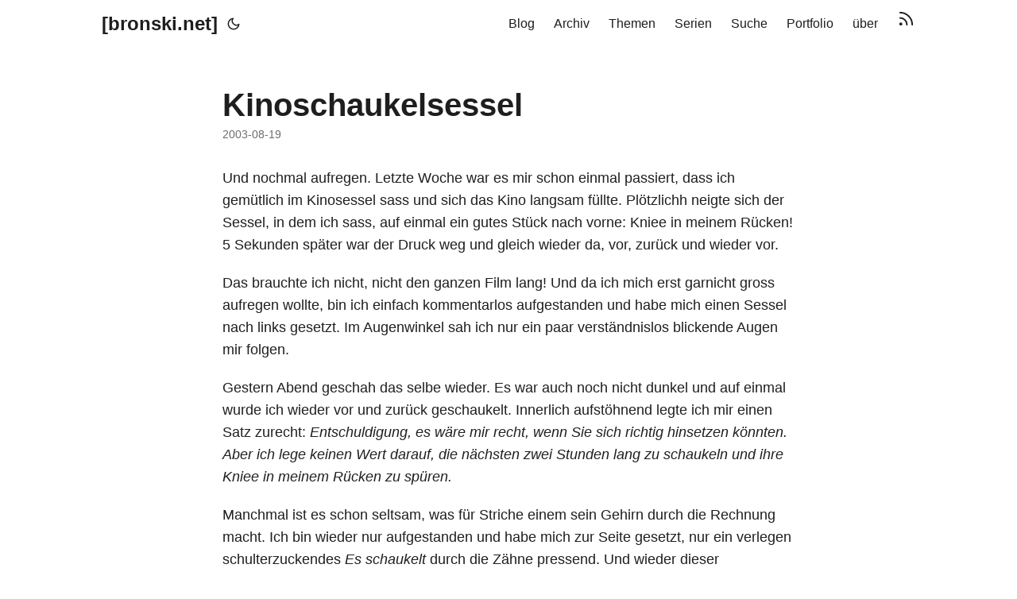

--- FILE ---
content_type: text/html
request_url: https://bronski.net/2003/08/19/kinoschaukelsessel/
body_size: 4904
content:
<!DOCTYPE html>
<html lang="de" dir="auto" data-theme="auto">

<head><meta charset="utf-8">
<meta http-equiv="X-UA-Compatible" content="IE=edge">
<meta name="viewport" content="width=device-width, initial-scale=1, shrink-to-fit=no">
<meta name="robots" content="index, follow">
<title>Kinoschaukelsessel | [bronski.net]</title>
<meta name="keywords" content="">
<meta name="description" content="Und nochmal aufregen. Letzte Woche war es mir schon einmal passiert, dass ich gemütlich im Kinosessel sass und sich das Kino langsam füllte. Plötzlichh neigte sich der Sessel, in dem ich sass, auf einmal ein gutes Stück nach vorne: Kniee in meinem Rücken! 5 Sekunden später war der Druck weg und gleich wieder da, vor, zurück und wieder vor.
Das brauchte ich nicht, nicht den ganzen Film lang! Und da ich mich erst garnicht gross aufregen wollte, bin ich einfach kommentarlos aufgestanden und habe mich einen Sessel nach links gesetzt. Im Augenwinkel sah ich nur ein paar verständnislos blickende Augen mir folgen.">
<meta name="author" content="">
<link rel="canonical" href="https://bronski.net/2003/08/19/kinoschaukelsessel/">
<link crossorigin="anonymous" href="/assets/css/stylesheet.2a7670d078ba8cfcd0f1678102035097f55681e41775bd3ab05e2332fad56054.css" integrity="sha256-KnZw0Hi6jPzQ8WeBAgNQl/VWgeQXdb06sF4jMvrVYFQ=" rel="preload stylesheet" as="style">
<link rel="icon" href="https://bronski.net/images/favicons/favicon.png">
<link rel="icon" type="image/png" sizes="16x16" href="https://bronski.net/images/favicons/favicon-16x16.png">
<link rel="icon" type="image/png" sizes="32x32" href="https://bronski.net/images/favicons/favicon-32x32.png">
<link rel="apple-touch-icon" href="https://bronski.net/images/favicons/apple-touch-icon.png">
<link rel="mask-icon" href="https://bronski.net/images/favicons/">
<meta name="theme-color" content="#2e2e33">
<meta name="msapplication-TileColor" content="#2e2e33">
<link rel="alternate" hreflang="de" href="https://bronski.net/2003/08/19/kinoschaukelsessel/">
<noscript>
    <style>
        #theme-toggle,
        .top-link {
            display: none;
        }

    </style>
    <style>
        @media (prefers-color-scheme: dark) {
            :root {
                --theme: rgb(29, 30, 32);
                --entry: rgb(46, 46, 51);
                --primary: rgb(218, 218, 219);
                --secondary: rgb(155, 156, 157);
                --tertiary: rgb(65, 66, 68);
                --content: rgb(196, 196, 197);
                --code-block-bg: rgb(46, 46, 51);
                --code-bg: rgb(55, 56, 62);
                --border: rgb(51, 51, 51);
                color-scheme: dark;
            }

            .list {
                background: var(--theme);
            }

            .toc {
                background: var(--entry);
            }
        }

        @media (prefers-color-scheme: light) {
            .list::-webkit-scrollbar-thumb {
                border-color: var(--code-bg);
            }
        }

    </style>
</noscript>
<script>
    if (localStorage.getItem("pref-theme") === "dark") {
        document.querySelector("html").dataset.theme = 'dark';
    } else if (localStorage.getItem("pref-theme") === "light") {
       document.querySelector("html").dataset.theme = 'light';
    } else if (window.matchMedia('(prefers-color-scheme: dark)').matches) {
        document.querySelector("html").dataset.theme = 'dark';
    } else {
        document.querySelector("html").dataset.theme = 'light';
    }

</script><meta property="og:url" content="https://bronski.net/2003/08/19/kinoschaukelsessel/">
  <meta property="og:site_name" content="[bronski.net]">
  <meta property="og:title" content="Kinoschaukelsessel">
  <meta property="og:description" content="Und nochmal aufregen. Letzte Woche war es mir schon einmal passiert, dass ich gemütlich im Kinosessel sass und sich das Kino langsam füllte. Plötzlichh neigte sich der Sessel, in dem ich sass, auf einmal ein gutes Stück nach vorne: Kniee in meinem Rücken! 5 Sekunden später war der Druck weg und gleich wieder da, vor, zurück und wieder vor.
Das brauchte ich nicht, nicht den ganzen Film lang! Und da ich mich erst garnicht gross aufregen wollte, bin ich einfach kommentarlos aufgestanden und habe mich einen Sessel nach links gesetzt. Im Augenwinkel sah ich nur ein paar verständnislos blickende Augen mir folgen.">
  <meta property="og:locale" content="de">
  <meta property="og:type" content="article">
    <meta property="article:section" content="2003">
    <meta property="article:published_time" content="2003-08-19T00:00:00+00:00">
    <meta property="article:modified_time" content="2003-08-19T00:00:00+00:00">
      <meta property="og:image" content="https://bronski.net/images/favicons/profile.webp">
<meta name="twitter:card" content="summary_large_image">
<meta name="twitter:image" content="https://bronski.net/images/favicons/profile.webp">
<meta name="twitter:title" content="Kinoschaukelsessel">
<meta name="twitter:description" content="Und nochmal aufregen. Letzte Woche war es mir schon einmal passiert, dass ich gemütlich im Kinosessel sass und sich das Kino langsam füllte. Plötzlichh neigte sich der Sessel, in dem ich sass, auf einmal ein gutes Stück nach vorne: Kniee in meinem Rücken! 5 Sekunden später war der Druck weg und gleich wieder da, vor, zurück und wieder vor.
Das brauchte ich nicht, nicht den ganzen Film lang! Und da ich mich erst garnicht gross aufregen wollte, bin ich einfach kommentarlos aufgestanden und habe mich einen Sessel nach links gesetzt. Im Augenwinkel sah ich nur ein paar verständnislos blickende Augen mir folgen.">


<script type="application/ld+json">
{
  "@context": "https://schema.org",
  "@type": "BreadcrumbList",
  "itemListElement": [
    {
      "@type": "ListItem",
      "position":  1 ,
      "name": "2003s",
      "item": "https://bronski.net/2003/"
    }, 
    {
      "@type": "ListItem",
      "position":  2 ,
      "name": "Kinoschaukelsessel",
      "item": "https://bronski.net/2003/08/19/kinoschaukelsessel/"
    }
  ]
}
</script>
<script type="application/ld+json">
{
  "@context": "https://schema.org",
  "@type": "BlogPosting",
  "headline": "Kinoschaukelsessel",
  "name": "Kinoschaukelsessel",
  "description": "Und nochmal aufregen. Letzte Woche war es mir schon einmal passiert, dass ich gemütlich im Kinosessel sass und sich das Kino langsam füllte. Plötzlichh neigte sich der Sessel, in dem ich sass, auf einmal ein gutes Stück nach vorne: Kniee in meinem Rücken! 5 Sekunden später war der Druck weg und gleich wieder da, vor, zurück und wieder vor.\nDas brauchte ich nicht, nicht den ganzen Film lang! Und da ich mich erst garnicht gross aufregen wollte, bin ich einfach kommentarlos aufgestanden und habe mich einen Sessel nach links gesetzt. Im Augenwinkel sah ich nur ein paar verständnislos blickende Augen mir folgen.\n",
  "keywords": [
    
  ],
  "articleBody": "Und nochmal aufregen. Letzte Woche war es mir schon einmal passiert, dass ich gemütlich im Kinosessel sass und sich das Kino langsam füllte. Plötzlichh neigte sich der Sessel, in dem ich sass, auf einmal ein gutes Stück nach vorne: Kniee in meinem Rücken! 5 Sekunden später war der Druck weg und gleich wieder da, vor, zurück und wieder vor.\nDas brauchte ich nicht, nicht den ganzen Film lang! Und da ich mich erst garnicht gross aufregen wollte, bin ich einfach kommentarlos aufgestanden und habe mich einen Sessel nach links gesetzt. Im Augenwinkel sah ich nur ein paar verständnislos blickende Augen mir folgen.\nGestern Abend geschah das selbe wieder. Es war auch noch nicht dunkel und auf einmal wurde ich wieder vor und zurück geschaukelt. Innerlich aufstöhnend legte ich mir einen Satz zurecht: Entschuldigung, es wäre mir recht, wenn Sie sich richtig hinsetzen könnten. Aber ich lege keinen Wert darauf, die nächsten zwei Stunden lang zu schaukeln und ihre Kniee in meinem Rücken zu spüren.\nManchmal ist es schon seltsam, was für Striche einem sein Gehirn durch die Rechnung macht. Ich bin wieder nur aufgestanden und habe mich zur Seite gesetzt, nur ein verlegen schulterzuckendes Es schaukelt durch die Zähne pressend. Und wieder dieser verständnislose Blick.\nDie Sessel sind alt und klapprig, irgendwann brechen die noch ab. Aber was mich viel eher wundert ist, wie man die Knie überhaupt in die Lehne des Vordersessels pressen kann? Ich bin zwar nur 1,72 m groß, oder klein, wie man es nimmt. In diesem Fall jetzt nicht so klein, aber wenn ich meine Knie in den Sessel vor mir stemmen würde, dann wäre mein Kopf irgendwo unter der Oberkante meiner Sitzlehne. Was sind das für Sitzhühnen? Oder Langbeine?\nSiehe dazu übrigens auch Sesselrammer im Kino unterwegs von Amelie von Frankfurt.\n",
  "wordCount" : "296",
  "inLanguage": "de",
  "image": "https://bronski.net/images/favicons/profile.webp","datePublished": "2003-08-19T00:00:00Z",
  "dateModified": "2003-08-19T00:00:00Z",
  "mainEntityOfPage": {
    "@type": "WebPage",
    "@id": "https://bronski.net/2003/08/19/kinoschaukelsessel/"
  },
  "publisher": {
    "@type": "Organization",
    "name": "[bronski.net]",
    "logo": {
      "@type": "ImageObject",
      "url": "https://bronski.net/images/favicons/favicon.png"
    }
  }
}
</script>
</head>
<body id="top">
    <header class="header">
    <nav class="nav">
        <div class="logo">
            <a href="https://bronski.net/" accesskey="h" title="[bronski.net] (Alt + H)">[bronski.net]</a>
            <div class="logo-switches">
                <button id="theme-toggle" accesskey="t" title="(Alt + T)" aria-label="Toggle theme">
                    <svg id="moon" xmlns="http://www.w3.org/2000/svg" width="24" height="18" viewBox="0 0 24 24"
                        fill="none" stroke="currentColor" stroke-width="2" stroke-linecap="round"
                        stroke-linejoin="round">
                        <path d="M21 12.79A9 9 0 1 1 11.21 3 7 7 0 0 0 21 12.79z"></path>
                    </svg>
                    <svg id="sun" xmlns="http://www.w3.org/2000/svg" width="24" height="18" viewBox="0 0 24 24"
                        fill="none" stroke="currentColor" stroke-width="2" stroke-linecap="round"
                        stroke-linejoin="round">
                        <circle cx="12" cy="12" r="5"></circle>
                        <line x1="12" y1="1" x2="12" y2="3"></line>
                        <line x1="12" y1="21" x2="12" y2="23"></line>
                        <line x1="4.22" y1="4.22" x2="5.64" y2="5.64"></line>
                        <line x1="18.36" y1="18.36" x2="19.78" y2="19.78"></line>
                        <line x1="1" y1="12" x2="3" y2="12"></line>
                        <line x1="21" y1="12" x2="23" y2="12"></line>
                        <line x1="4.22" y1="19.78" x2="5.64" y2="18.36"></line>
                        <line x1="18.36" y1="5.64" x2="19.78" y2="4.22"></line>
                    </svg>
                </button>
            </div>
        </div>
        <ul id="menu">
            <li>
                <a href="https://bronski.net/" title="Blog">
                    <span>Blog</span>
                </a>
            </li>
            <li>
                <a href="https://bronski.net/archive/" title="Archiv">
                    <span>Archiv</span>
                </a>
            </li>
            <li>
                <a href="https://bronski.net/tags/" title="Themen">
                    <span>Themen</span>
                </a>
            </li>
            <li>
                <a href="https://bronski.net/series/" title="Serien">
                    <span>Serien</span>
                </a>
            </li>
            <li>
                <a href="https://bronski.net/search/" title="Suche (Alt &#43; /)" accesskey=/>
                    <span>Suche</span>
                </a>
            </li>
            <li>
                <a href="https://bronski.net/portfolio/" title="Portfolio">
                    <span>Portfolio</span>
                </a>
            </li>
            <li>
                <a href="https://bronski.net/about/" title="über">
                    <span>über</span>
                </a>
            </li>
            <li>
                <a href="https://bronski.net/index.xml" title="">
                    <span><svg xmlns="http://www.w3.org/2000/svg" viewBox="0 0 24 24" fill="none" stroke="currentColor" stroke-width="2" stroke-linecap="round" stroke-linejoin="round" height="23"> <path d="M4 11a9 9 0 0 1 9 9" /> <path d="M4 4a16 16 0 0 1 16 16" /> <circle cx="5" cy="19" r="1" /> </svg></span>
                </a>
            </li>
        </ul>
    </nav>
</header>
<main class="main">

<article class="post-single">
  <header class="post-header">
    
    <h1 class="post-title entry-hint-parent">
      Kinoschaukelsessel
    </h1>
    <div class="post-meta"><span title='2003-08-19 00:00:00 +0000 UTC'>2003-08-19</span>

</div>
  </header> 
  <div class="post-content"><p>Und nochmal aufregen. Letzte Woche war es mir schon einmal passiert, dass ich gemütlich im Kinosessel sass und sich das Kino langsam füllte. Plötzlichh neigte sich der Sessel, in dem ich sass, auf einmal ein gutes Stück nach vorne: Kniee in meinem Rücken! 5 Sekunden später war der Druck weg und gleich wieder da, vor, zurück und wieder vor.</p>
<p>Das brauchte ich nicht, nicht den ganzen Film lang! Und da ich mich erst garnicht gross aufregen wollte, bin ich einfach kommentarlos aufgestanden und habe mich einen Sessel nach links gesetzt. Im Augenwinkel sah ich nur ein paar verständnislos blickende Augen mir folgen.</p>
<p>Gestern Abend geschah das selbe wieder. Es war auch noch nicht dunkel und auf einmal wurde ich wieder vor und zurück geschaukelt. Innerlich aufstöhnend legte ich mir einen Satz zurecht: <em>Entschuldigung, es wäre mir recht, wenn Sie sich richtig hinsetzen könnten. Aber ich lege keinen Wert darauf, die nächsten zwei Stunden lang zu schaukeln und ihre Kniee in meinem Rücken zu spüren.</em></p>
<p>Manchmal ist es schon seltsam, was für Striche einem sein Gehirn durch die Rechnung macht. Ich bin wieder nur aufgestanden und habe mich zur Seite gesetzt, nur ein verlegen schulterzuckendes <em>Es schaukelt</em> durch die Zähne pressend. Und wieder dieser verständnislose Blick.</p>
<p>Die Sessel sind alt und klapprig, irgendwann brechen die noch ab. Aber was mich viel eher wundert ist, wie man die Knie überhaupt in die Lehne des Vordersessels pressen kann? Ich bin zwar nur 1,72 m groß, oder klein, wie man es nimmt. In diesem Fall jetzt nicht so klein, aber wenn ich meine Knie in den Sessel vor mir stemmen würde, dann wäre mein Kopf irgendwo unter der Oberkante meiner Sitzlehne. Was sind das für Sitzhühnen? Oder Langbeine?</p>
<p>Siehe dazu übrigens auch <a href="http://amelievonfrankfurt.de/detail.html?id=350">Sesselrammer im Kino unterwegs</a> von Amelie von Frankfurt.</p>


  </div>

  <footer class="post-footer">
    <ul class="post-tags">
    </ul>
<nav class="paginav">
  <a class="prev" href="https://bronski.net/2003/08/24/malerarbeiten/">
    <span class="title">« Vorherige</span>
    <br>
    <span>Malerarbeiten</span>
  </a>
  <a class="next" href="https://bronski.net/2003/08/19/rolltreppen/">
    <span class="title">Nächste »</span>
    <br>
    <span>Rolltreppen</span>
  </a>
</nav>

  </footer>
</article>
    </main>
    
<footer class="footer">
        <span>© 2003-2024 C. Rummel <a href="https://creativecommons.org/licenses/by-nc-nd/4.0/deed.en">CC BY-NC-ND 4.0</a><br></span> · 

    <span>
        Powered by
        <a href="https://gohugo.io/" rel="noopener noreferrer" target="_blank">Hugo</a> &
        <a href="https://github.com/adityatelange/hugo-PaperMod/" rel="noopener" target="_blank">PaperMod</a>
    </span>
</footer>
<a href="#top" aria-label="go to top" title="Go to Top (Alt + G)" class="top-link" id="top-link" accesskey="g">
    <svg xmlns="http://www.w3.org/2000/svg" viewBox="0 0 12 6" fill="currentColor">
        <path d="M12 6H0l6-6z" />
    </svg>
</a>

<script>
    let menu = document.getElementById('menu');
    if (menu) {
        
        const scrollPosition = localStorage.getItem("menu-scroll-position");
        if (scrollPosition) {
            menu.scrollLeft = parseInt(scrollPosition, 10);
        }
        
        menu.onscroll = function () {
            localStorage.setItem("menu-scroll-position", menu.scrollLeft);
        }
    }

    document.querySelectorAll('a[href^="#"]').forEach(anchor => {
        anchor.addEventListener("click", function (e) {
            e.preventDefault();
            var id = this.getAttribute("href").substr(1);
            if (!window.matchMedia('(prefers-reduced-motion: reduce)').matches) {
                document.querySelector(`[id='${decodeURIComponent(id)}']`).scrollIntoView({
                    behavior: "smooth"
                });
            } else {
                document.querySelector(`[id='${decodeURIComponent(id)}']`).scrollIntoView();
            }
            if (id === "top") {
                history.replaceState(null, null, " ");
            } else {
                history.pushState(null, null, `#${id}`);
            }
        });
    });

</script>
<script>
    var mybutton = document.getElementById("top-link");
    window.onscroll = function () {
        if (document.body.scrollTop > 800 || document.documentElement.scrollTop > 800) {
            mybutton.style.visibility = "visible";
            mybutton.style.opacity = "1";
        } else {
            mybutton.style.visibility = "hidden";
            mybutton.style.opacity = "0";
        }
    };

</script>
<script>
    document.getElementById("theme-toggle").addEventListener("click", () => {
        const html = document.querySelector("html");
        if (html.dataset.theme === "dark") {
            html.dataset.theme = 'light';
            localStorage.setItem("pref-theme", 'light');
        } else {
            html.dataset.theme = 'dark';
            localStorage.setItem("pref-theme", 'dark');
        }
    })

</script>
</body>

</html>
